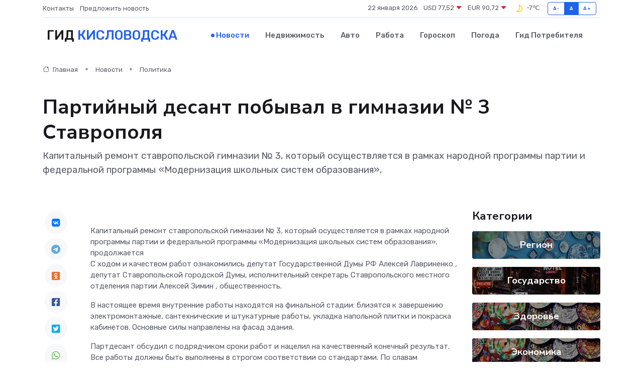

--- FILE ---
content_type: text/html; charset=UTF-8
request_url: https://kislovodsk-gid.ru/news/politika/partiynyy-desant-pobyval-v-gimnazii-3-stavropolya.htm
body_size: 9253
content:
<!DOCTYPE html>
<html lang="ru">
<head>
	<meta charset="utf-8">
	<meta name="csrf-token" content="HoVOEdjYZWodFwYEstlx8zNghIaZNVvF2yUT204D">
    <meta http-equiv="X-UA-Compatible" content="IE=edge">
    <meta name="viewport" content="width=device-width, initial-scale=1">
    <title>Партийный десант побывал в гимназии № 3 Ставрополя - новости Кисловодска</title>
    <meta name="description" property="description" content="Капитальный ремонт ставропольской гимназии № 3, который осуществляется в рамках народной программы партии и федеральной программы «Модернизация школьных систем образования»,">
    
    <meta property="fb:pages" content="105958871990207" />
    <link rel="shortcut icon" type="image/x-icon" href="https://kislovodsk-gid.ru/favicon.svg">
    <link rel="canonical" href="https://kislovodsk-gid.ru/news/politika/partiynyy-desant-pobyval-v-gimnazii-3-stavropolya.htm">
    <link rel="preconnect" href="https://fonts.gstatic.com">
    <link rel="dns-prefetch" href="https://fonts.googleapis.com">
    <link rel="dns-prefetch" href="https://pagead2.googlesyndication.com">
    <link rel="dns-prefetch" href="https://res.cloudinary.com">
    <link href="https://fonts.googleapis.com/css2?family=Nunito+Sans:wght@400;700&family=Rubik:wght@400;500;700&display=swap" rel="stylesheet">
    <link rel="stylesheet" type="text/css" href="https://kislovodsk-gid.ru/assets/font-awesome/css/all.min.css">
    <link rel="stylesheet" type="text/css" href="https://kislovodsk-gid.ru/assets/bootstrap-icons/bootstrap-icons.css">
    <link rel="stylesheet" type="text/css" href="https://kislovodsk-gid.ru/assets/tiny-slider/tiny-slider.css">
    <link rel="stylesheet" type="text/css" href="https://kislovodsk-gid.ru/assets/glightbox/css/glightbox.min.css">
    <link rel="stylesheet" type="text/css" href="https://kislovodsk-gid.ru/assets/plyr/plyr.css">
    <link id="style-switch" rel="stylesheet" type="text/css" href="https://kislovodsk-gid.ru/assets/css/style.css">
    <link rel="stylesheet" type="text/css" href="https://kislovodsk-gid.ru/assets/css/style2.css">

    <meta name="twitter:card" content="summary">
    <meta name="twitter:site" content="@mysite">
    <meta name="twitter:title" content="Партийный десант побывал в гимназии № 3 Ставрополя - новости Кисловодска">
    <meta name="twitter:description" content="Капитальный ремонт ставропольской гимназии № 3, который осуществляется в рамках народной программы партии и федеральной программы «Модернизация школьных систем образования»,">
    <meta name="twitter:creator" content="@mysite">
    <meta name="twitter:image:src" content="https://res.cloudinary.com/dnm6gkhuc/image/upload/bukevkg7a0e2lqkvravu">
    <meta name="twitter:domain" content="kislovodsk-gid.ru">
    <meta name="twitter:card" content="summary_large_image" /><meta name="twitter:image" content="https://res.cloudinary.com/dnm6gkhuc/image/upload/bukevkg7a0e2lqkvravu">

    <meta property="og:url" content="http://kislovodsk-gid.ru/news/politika/partiynyy-desant-pobyval-v-gimnazii-3-stavropolya.htm">
    <meta property="og:title" content="Партийный десант побывал в гимназии № 3 Ставрополя - новости Кисловодска">
    <meta property="og:description" content="Капитальный ремонт ставропольской гимназии № 3, который осуществляется в рамках народной программы партии и федеральной программы «Модернизация школьных систем образования»,">
    <meta property="og:type" content="website">
    <meta property="og:image" content="https://res.cloudinary.com/dnm6gkhuc/image/upload/bukevkg7a0e2lqkvravu">
    <meta property="og:locale" content="ru_RU">
    <meta property="og:site_name" content="Гид Кисловодска">
    

    <link rel="image_src" href="https://res.cloudinary.com/dnm6gkhuc/image/upload/bukevkg7a0e2lqkvravu" />

    <link rel="alternate" type="application/rss+xml" href="https://kislovodsk-gid.ru/feed" title="Кисловодск: гид, новости, афиша">
        <script async src="https://pagead2.googlesyndication.com/pagead/js/adsbygoogle.js"></script>
    <script>
        (adsbygoogle = window.adsbygoogle || []).push({
            google_ad_client: "ca-pub-0899253526956684",
            enable_page_level_ads: true
        });
    </script>
        
    
    
    
    <script>if (window.top !== window.self) window.top.location.replace(window.self.location.href);</script>
    <script>if(self != top) { top.location=document.location;}</script>

<!-- Google tag (gtag.js) -->
<script async src="https://www.googletagmanager.com/gtag/js?id=G-71VQP5FD0J"></script>
<script>
  window.dataLayer = window.dataLayer || [];
  function gtag(){dataLayer.push(arguments);}
  gtag('js', new Date());

  gtag('config', 'G-71VQP5FD0J');
</script>
</head>
<body>
<script type="text/javascript" > (function(m,e,t,r,i,k,a){m[i]=m[i]||function(){(m[i].a=m[i].a||[]).push(arguments)}; m[i].l=1*new Date();k=e.createElement(t),a=e.getElementsByTagName(t)[0],k.async=1,k.src=r,a.parentNode.insertBefore(k,a)}) (window, document, "script", "https://mc.yandex.ru/metrika/tag.js", "ym"); ym(54007375, "init", {}); ym(86840228, "init", { clickmap:true, trackLinks:true, accurateTrackBounce:true, webvisor:true });</script> <noscript><div><img src="https://mc.yandex.ru/watch/54007375" style="position:absolute; left:-9999px;" alt="" /><img src="https://mc.yandex.ru/watch/86840228" style="position:absolute; left:-9999px;" alt="" /></div></noscript>
<script type="text/javascript">
    new Image().src = "//counter.yadro.ru/hit?r"+escape(document.referrer)+((typeof(screen)=="undefined")?"":";s"+screen.width+"*"+screen.height+"*"+(screen.colorDepth?screen.colorDepth:screen.pixelDepth))+";u"+escape(document.URL)+";h"+escape(document.title.substring(0,150))+";"+Math.random();
</script>
<!-- Rating@Mail.ru counter -->
<script type="text/javascript">
var _tmr = window._tmr || (window._tmr = []);
_tmr.push({id: "3138453", type: "pageView", start: (new Date()).getTime()});
(function (d, w, id) {
  if (d.getElementById(id)) return;
  var ts = d.createElement("script"); ts.type = "text/javascript"; ts.async = true; ts.id = id;
  ts.src = "https://top-fwz1.mail.ru/js/code.js";
  var f = function () {var s = d.getElementsByTagName("script")[0]; s.parentNode.insertBefore(ts, s);};
  if (w.opera == "[object Opera]") { d.addEventListener("DOMContentLoaded", f, false); } else { f(); }
})(document, window, "topmailru-code");
</script><noscript><div>
<img src="https://top-fwz1.mail.ru/counter?id=3138453;js=na" style="border:0;position:absolute;left:-9999px;" alt="Top.Mail.Ru" />
</div></noscript>
<!-- //Rating@Mail.ru counter -->

<header class="navbar-light navbar-sticky header-static">
    <div class="navbar-top d-none d-lg-block small">
        <div class="container">
            <div class="d-md-flex justify-content-between align-items-center my-1">
                <!-- Top bar left -->
                <ul class="nav">
                    <li class="nav-item">
                        <a class="nav-link ps-0" href="https://kislovodsk-gid.ru/contacts">Контакты</a>
                    </li>
                    <li class="nav-item">
                        <a class="nav-link ps-0" href="https://kislovodsk-gid.ru/sendnews">Предложить новость</a>
                    </li>
                    
                </ul>
                <!-- Top bar right -->
                <div class="d-flex align-items-center">
                    
                    <ul class="list-inline mb-0 text-center text-sm-end me-3">
						<li class="list-inline-item">
							<span>22 января 2026</span>
						</li>
                        <li class="list-inline-item">
                            <a class="nav-link px-0" href="https://kislovodsk-gid.ru/currency">
                                <span>USD 77,52 <i class="bi bi-caret-down-fill text-danger"></i></span>
                            </a>
						</li>
                        <li class="list-inline-item">
                            <a class="nav-link px-0" href="https://kislovodsk-gid.ru/currency">
                                <span>EUR 90,72 <i class="bi bi-caret-down-fill text-danger"></i></span>
                            </a>
						</li>
						<li class="list-inline-item">
                            <a class="nav-link px-0" href="https://kislovodsk-gid.ru/pogoda">
                                <svg xmlns="http://www.w3.org/2000/svg" width="25" height="25" viewBox="0 0 30 30"><path fill="#FFC000" fill-rule="evenodd" d="M15.5 7a8.5 8.5 0 0 1 8.498 8.703c-.107 4.564-3.87 8.264-8.436 8.297H15.5a8.458 8.458 0 0 1-5.648-2.153.5.5 0 0 1 .295-.874 7.5 7.5 0 0 0 6.15-10.643 7.422 7.422 0 0 0-1.804-2.42c-.328-.291-.162-.837.274-.876.24-.022.486-.034.733-.034zm2.157 2.696a9.091 9.091 0 0 0-.554-1.013 6.95 6.95 0 0 1 3.405 1.926 6.951 6.951 0 0 1 1.99 5.059c-.087 3.74-3.203 6.805-6.946 6.832H15.5a6.982 6.982 0 0 1-2.803-.587 8.943 8.943 0 0 0 5.26-5.335 8.943 8.943 0 0 0-.3-6.882zM0 0v30V0zm30 0v30V0z"></path></svg>
                                <span>-7&#8451;</span>
                            </a>
						</li>
					</ul>

                    <!-- Font size accessibility START -->
                    <div class="btn-group me-2" role="group" aria-label="font size changer">
                        <input type="radio" class="btn-check" name="fntradio" id="font-sm">
                        <label class="btn btn-xs btn-outline-primary mb-0" for="font-sm">A-</label>

                        <input type="radio" class="btn-check" name="fntradio" id="font-default" checked>
                        <label class="btn btn-xs btn-outline-primary mb-0" for="font-default">A</label>

                        <input type="radio" class="btn-check" name="fntradio" id="font-lg">
                        <label class="btn btn-xs btn-outline-primary mb-0" for="font-lg">A+</label>
                    </div>

                    
                </div>
            </div>
            <!-- Divider -->
            <div class="border-bottom border-2 border-primary opacity-1"></div>
        </div>
    </div>

    <!-- Logo Nav START -->
    <nav class="navbar navbar-expand-lg">
        <div class="container">
            <!-- Logo START -->
            <a class="navbar-brand" href="https://kislovodsk-gid.ru" style="text-align: end;">
                
                			<span class="ms-2 fs-3 text-uppercase fw-normal">Гид <span style="color: #2163e8;">Кисловодска</span></span>
                            </a>
            <!-- Logo END -->

            <!-- Responsive navbar toggler -->
            <button class="navbar-toggler ms-auto" type="button" data-bs-toggle="collapse"
                data-bs-target="#navbarCollapse" aria-controls="navbarCollapse" aria-expanded="false"
                aria-label="Toggle navigation">
                <span class="text-body h6 d-none d-sm-inline-block">Menu</span>
                <span class="navbar-toggler-icon"></span>
            </button>

            <!-- Main navbar START -->
            <div class="collapse navbar-collapse" id="navbarCollapse">
                <ul class="navbar-nav navbar-nav-scroll mx-auto">
                                        <li class="nav-item"> <a class="nav-link active" href="https://kislovodsk-gid.ru/news">Новости</a></li>
                                        <li class="nav-item"> <a class="nav-link" href="https://kislovodsk-gid.ru/realty">Недвижимость</a></li>
                                        <li class="nav-item"> <a class="nav-link" href="https://kislovodsk-gid.ru/auto">Авто</a></li>
                                        <li class="nav-item"> <a class="nav-link" href="https://kislovodsk-gid.ru/job">Работа</a></li>
                                        <li class="nav-item"> <a class="nav-link" href="https://kislovodsk-gid.ru/horoscope">Гороскоп</a></li>
                                        <li class="nav-item"> <a class="nav-link" href="https://kislovodsk-gid.ru/pogoda">Погода</a></li>
                                        <li class="nav-item"> <a class="nav-link" href="https://kislovodsk-gid.ru/poleznoe">Гид потребителя</a></li>
                                    </ul>
            </div>
            <!-- Main navbar END -->

            
        </div>
    </nav>
    <!-- Logo Nav END -->
</header>
    <main>
        <!-- =======================
                Main content START -->
        <section class="pt-3 pb-lg-5">
            <div class="container" data-sticky-container>
                <div class="row">
                    <!-- Main Post START -->
                    <div class="col-lg-9">
                        <!-- Categorie Detail START -->
                        <div class="mb-4">
							<nav aria-label="breadcrumb" itemscope itemtype="http://schema.org/BreadcrumbList">
								<ol class="breadcrumb breadcrumb-dots">
									<li class="breadcrumb-item" itemprop="itemListElement" itemscope itemtype="http://schema.org/ListItem">
										<meta itemprop="name" content="Гид Кисловодска">
										<meta itemprop="position" content="1">
										<meta itemprop="item" content="https://kislovodsk-gid.ru">
										<a itemprop="url" href="https://kislovodsk-gid.ru">
										<i class="bi bi-house me-1"></i> Главная
										</a>
									</li>
									<li class="breadcrumb-item" itemprop="itemListElement" itemscope itemtype="http://schema.org/ListItem">
										<meta itemprop="name" content="Новости">
										<meta itemprop="position" content="2">
										<meta itemprop="item" content="https://kislovodsk-gid.ru/news">
										<a itemprop="url" href="https://kislovodsk-gid.ru/news"> Новости</a>
									</li>
									<li class="breadcrumb-item" aria-current="page" itemprop="itemListElement" itemscope itemtype="http://schema.org/ListItem">
										<meta itemprop="name" content="Политика">
										<meta itemprop="position" content="3">
										<meta itemprop="item" content="https://kislovodsk-gid.ru/news/politika">
										<a itemprop="url" href="https://kislovodsk-gid.ru/news/politika"> Политика</a>
									</li>
									<li aria-current="page" itemprop="itemListElement" itemscope itemtype="http://schema.org/ListItem">
									<meta itemprop="name" content="Партийный десант побывал в гимназии № 3 Ставрополя">
									<meta itemprop="position" content="4" />
									<meta itemprop="item" content="https://kislovodsk-gid.ru/news/politika/partiynyy-desant-pobyval-v-gimnazii-3-stavropolya.htm">
									</li>
								</ol>
							</nav>
						
                        </div>
                    </div>
                </div>
                <div class="row align-items-center">
                                                        <!-- Content -->
                    <div class="col-md-12 mt-4 mt-md-0">
                                            <h1 class="display-6">Партийный десант побывал в гимназии № 3 Ставрополя</h1>
                        <p class="lead">Капитальный ремонт ставропольской гимназии № 3, который осуществляется в рамках народной программы партии и федеральной программы «Модернизация школьных систем образования»,</p>
                    </div>
				                                    </div>
            </div>
        </section>
        <!-- =======================
        Main START -->
        <section class="pt-0">
            <div class="container position-relative" data-sticky-container>
                <div class="row">
                    <!-- Left sidebar START -->
                    <div class="col-md-1">
                        <div class="text-start text-lg-center mb-5" data-sticky data-margin-top="80" data-sticky-for="767">
                            <style>
                                .fa-vk::before {
                                    color: #07f;
                                }
                                .fa-telegram::before {
                                    color: #64a9dc;
                                }
                                .fa-facebook-square::before {
                                    color: #3b5998;
                                }
                                .fa-odnoklassniki-square::before {
                                    color: #eb722e;
                                }
                                .fa-twitter-square::before {
                                    color: #00aced;
                                }
                                .fa-whatsapp::before {
                                    color: #65bc54;
                                }
                                .fa-viber::before {
                                    color: #7b519d;
                                }
                                .fa-moimir svg {
                                    background-color: #168de2;
                                    height: 18px;
                                    width: 18px;
                                    background-size: 18px 18px;
                                    border-radius: 4px;
                                    margin-bottom: 2px;
                                }
                            </style>
                            <ul class="nav text-white-force">
                                <li class="nav-item">
                                    <a class="nav-link icon-md rounded-circle m-1 p-0 fs-5 bg-light" href="https://vk.com/share.php?url=https://kislovodsk-gid.ru/news/politika/partiynyy-desant-pobyval-v-gimnazii-3-stavropolya.htm&title=Партийный десант побывал в гимназии № 3 Ставрополя - новости Кисловодска&utm_source=share" rel="nofollow" target="_blank">
                                        <i class="fab fa-vk align-middle text-body"></i>
                                    </a>
                                </li>
                                <li class="nav-item">
                                    <a class="nav-link icon-md rounded-circle m-1 p-0 fs-5 bg-light" href="https://t.me/share/url?url=https://kislovodsk-gid.ru/news/politika/partiynyy-desant-pobyval-v-gimnazii-3-stavropolya.htm&text=Партийный десант побывал в гимназии № 3 Ставрополя - новости Кисловодска&utm_source=share" rel="nofollow" target="_blank">
                                        <i class="fab fa-telegram align-middle text-body"></i>
                                    </a>
                                </li>
                                <li class="nav-item">
                                    <a class="nav-link icon-md rounded-circle m-1 p-0 fs-5 bg-light" href="https://connect.ok.ru/offer?url=https://kislovodsk-gid.ru/news/politika/partiynyy-desant-pobyval-v-gimnazii-3-stavropolya.htm&title=Партийный десант побывал в гимназии № 3 Ставрополя - новости Кисловодска&utm_source=share" rel="nofollow" target="_blank">
                                        <i class="fab fa-odnoklassniki-square align-middle text-body"></i>
                                    </a>
                                </li>
                                <li class="nav-item">
                                    <a class="nav-link icon-md rounded-circle m-1 p-0 fs-5 bg-light" href="https://www.facebook.com/sharer.php?src=sp&u=https://kislovodsk-gid.ru/news/politika/partiynyy-desant-pobyval-v-gimnazii-3-stavropolya.htm&title=Партийный десант побывал в гимназии № 3 Ставрополя - новости Кисловодска&utm_source=share" rel="nofollow" target="_blank">
                                        <i class="fab fa-facebook-square align-middle text-body"></i>
                                    </a>
                                </li>
                                <li class="nav-item">
                                    <a class="nav-link icon-md rounded-circle m-1 p-0 fs-5 bg-light" href="https://twitter.com/intent/tweet?text=Партийный десант побывал в гимназии № 3 Ставрополя - новости Кисловодска&url=https://kislovodsk-gid.ru/news/politika/partiynyy-desant-pobyval-v-gimnazii-3-stavropolya.htm&utm_source=share" rel="nofollow" target="_blank">
                                        <i class="fab fa-twitter-square align-middle text-body"></i>
                                    </a>
                                </li>
                                <li class="nav-item">
                                    <a class="nav-link icon-md rounded-circle m-1 p-0 fs-5 bg-light" href="https://api.whatsapp.com/send?text=Партийный десант побывал в гимназии № 3 Ставрополя - новости Кисловодска https://kislovodsk-gid.ru/news/politika/partiynyy-desant-pobyval-v-gimnazii-3-stavropolya.htm&utm_source=share" rel="nofollow" target="_blank">
                                        <i class="fab fa-whatsapp align-middle text-body"></i>
                                    </a>
                                </li>
                                <li class="nav-item">
                                    <a class="nav-link icon-md rounded-circle m-1 p-0 fs-5 bg-light" href="viber://forward?text=Партийный десант побывал в гимназии № 3 Ставрополя - новости Кисловодска https://kislovodsk-gid.ru/news/politika/partiynyy-desant-pobyval-v-gimnazii-3-stavropolya.htm&utm_source=share" rel="nofollow" target="_blank">
                                        <i class="fab fa-viber align-middle text-body"></i>
                                    </a>
                                </li>
                                <li class="nav-item">
                                    <a class="nav-link icon-md rounded-circle m-1 p-0 fs-5 bg-light" href="https://connect.mail.ru/share?url=https://kislovodsk-gid.ru/news/politika/partiynyy-desant-pobyval-v-gimnazii-3-stavropolya.htm&title=Партийный десант побывал в гимназии № 3 Ставрополя - новости Кисловодска&utm_source=share" rel="nofollow" target="_blank">
                                        <i class="fab fa-moimir align-middle text-body"><svg viewBox='0 0 24 24' xmlns='http://www.w3.org/2000/svg'><path d='M8.889 9.667a1.333 1.333 0 100-2.667 1.333 1.333 0 000 2.667zm6.222 0a1.333 1.333 0 100-2.667 1.333 1.333 0 000 2.667zm4.77 6.108l-1.802-3.028a.879.879 0 00-1.188-.307.843.843 0 00-.313 1.166l.214.36a6.71 6.71 0 01-4.795 1.996 6.711 6.711 0 01-4.792-1.992l.217-.364a.844.844 0 00-.313-1.166.878.878 0 00-1.189.307l-1.8 3.028a.844.844 0 00.312 1.166.88.88 0 001.189-.307l.683-1.147a8.466 8.466 0 005.694 2.18 8.463 8.463 0 005.698-2.184l.685 1.151a.873.873 0 001.189.307.844.844 0 00.312-1.166z' fill='#FFF' fill-rule='evenodd'/></svg></i>
                                    </a>
                                </li>
                                
                            </ul>
                        </div>
                    </div>
                    <!-- Left sidebar END -->

                    <!-- Main Content START -->
                    <div class="col-md-10 col-lg-8 mb-5">
                        <div class="mb-4">
                                                    </div>
                        <div itemscope itemtype="http://schema.org/NewsArticle">
                            <meta itemprop="headline" content="Партийный десант побывал в гимназии № 3 Ставрополя">
                            <meta itemprop="identifier" content="https://kislovodsk-gid.ru/11031">
                            <span itemprop="articleBody">Капитальный ремонт ставропольской гимназии № 3, который осуществляется в рамках народной программы партии и федеральной программы «Модернизация школьных систем образования», продолжается

<p> С ходом и качеством работ ознакомились депутат Государственной Думы РФ  Алексей Лавриненко  , депутат Ставропольской городской Думы, исполнительный секретарь Ставропольского местного отделения партии  Алексей Зимин  , общественность. </p>   <p> В настоящее время внутренние работы находятся на финальной стадии: близятся к завершению электромонтажные, сантехнические и штукатурные работы, укладка напольной плитки и покраска кабинетов. Основные силы направлены на фасад здания. </p>   <p> Партдесант обсудил с подрядчиком сроки работ и нацелил на качественный конечный результат. Все работы должны быть выполнены в строгом соответствии со стандартами. По славам подрядчика, работу планируют закончить в конце апреля. </p>   <p>  &laquo;Работа в разгаре и уже подходит к концу. Хочется сказать, что сделано всё довольно качественно и аккуратно, нарушений не выявили&raquo;, &ndash;  прокомментировал Алексей Зимин. 
										
											
											

										
</p> <p>  &laquo;Чувствуется профессиональный подход, слаженность коллектива и неравнодушие к проводимой работе. Уверен, что и дети и родители будут приятно удивлены. Всё очень добротно и красиво получается! Надеюсь, что смогу поприсутствовать на открытии&raquo;  , &ndash; отметил Алексей Лавриненко. </p> <p> &nbsp;  </p></span>
                        </div>
                                                                        <div><a href="https://stavropol.er.ru/activity/news/partijnyj-desant-pobyval-v-gimnazii-3-stavropolya" target="_blank" rel="author">Источник</a></div>
                                                                        <div class="col-12 mt-3"><a href="https://kislovodsk-gid.ru/sendnews">Предложить новость</a></div>
                        <div class="col-12 mt-5">
                            <h2 class="my-3">Последние новости</h2>
                            <div class="row gy-4">
                                <!-- Card item START -->
<div class="col-sm-6">
    <div class="card" itemscope="" itemtype="http://schema.org/BlogPosting">
        <!-- Card img -->
        <div class="position-relative">
                        <img class="card-img" src="https://kislovodsk-gid.ru/images/noimg-420x315.png" alt="В селе Марьины Колодцы откроют агрокласс">
                    </div>
        <div class="card-body px-0 pt-3" itemprop="name">
            <h4 class="card-title" itemprop="headline"><a href="https://kislovodsk-gid.ru/news/region/v-sele-mariny-kolodcy-otkroyut-agroklass.htm"
                    class="btn-link text-reset fw-bold" itemprop="url">В селе Марьины Колодцы откроют агрокласс</a></h4>
            <p class="card-text" itemprop="articleBody">С начала нового учебного года в Минераловодском округе на базе школы № 7 села Марьины Колодцы будет открыт первый в муниципалитете агротехнологический класс.</p>
        </div>
        <meta itemprop="author" content="Редактор"/>
        <meta itemscope itemprop="mainEntityOfPage" itemType="https://schema.org/WebPage" itemid="https://kislovodsk-gid.ru/news/region/v-sele-mariny-kolodcy-otkroyut-agroklass.htm"/>
        <meta itemprop="dateModified" content="2025-04-06"/>
        <meta itemprop="datePublished" content="2025-04-06"/>
    </div>
</div>
<!-- Card item END -->
<!-- Card item START -->
<div class="col-sm-6">
    <div class="card" itemscope="" itemtype="http://schema.org/BlogPosting">
        <!-- Card img -->
        <div class="position-relative">
                        <img class="card-img" src="https://res.cloudinary.com/dnm6gkhuc/image/upload/c_fill,w_420,h_315,q_auto,g_face/jprono90aeixluo9yy36" alt="На благотворительном забеге в Невинномысске собрали более 700 тысяч рублей" itemprop="image">
                    </div>
        <div class="card-body px-0 pt-3" itemprop="name">
            <h4 class="card-title" itemprop="headline"><a href="https://kislovodsk-gid.ru/news/region/na-blagotvoritelnom-zabege-v-nevinnomysske-sobrali-bolee-700-tysyach-rubley.htm"
                    class="btn-link text-reset fw-bold" itemprop="url">На благотворительном забеге в Невинномысске собрали более 700 тысяч рублей</a></h4>
            <p class="card-text" itemprop="articleBody">В Невинномысске подвели итоги городского благотворительного забега Первого городского благотворительного общества «Импульс добра».</p>
        </div>
        <meta itemprop="author" content="Редактор"/>
        <meta itemscope itemprop="mainEntityOfPage" itemType="https://schema.org/WebPage" itemid="https://kislovodsk-gid.ru/news/region/na-blagotvoritelnom-zabege-v-nevinnomysske-sobrali-bolee-700-tysyach-rubley.htm"/>
        <meta itemprop="dateModified" content="2025-04-06"/>
        <meta itemprop="datePublished" content="2025-04-06"/>
    </div>
</div>
<!-- Card item END -->
<!-- Card item START -->
<div class="col-sm-6">
    <div class="card" itemscope="" itemtype="http://schema.org/BlogPosting">
        <!-- Card img -->
        <div class="position-relative">
                        <img class="card-img" src="https://kislovodsk-gid.ru/images/noimg-420x315.png" alt="В Изобильненском округе поздравили ветерана ВОВ">
                    </div>
        <div class="card-body px-0 pt-3" itemprop="name">
            <h4 class="card-title" itemprop="headline"><a href="https://kislovodsk-gid.ru/news/region/v-izobilnenskom-okruge-pozdravili-veterana-vov.htm"
                    class="btn-link text-reset fw-bold" itemprop="url">В Изобильненском округе поздравили ветерана ВОВ</a></h4>
            <p class="card-text" itemprop="articleBody">Сегодня, 5 апреля, глава Изобильненского округа Роман Коврыга совместно с начальником территориального управления Евгением Бажаном поздравили ветерана Великой Отечественной войны Раису Климову с её 95-летием.</p>
        </div>
        <meta itemprop="author" content="Редактор"/>
        <meta itemscope itemprop="mainEntityOfPage" itemType="https://schema.org/WebPage" itemid="https://kislovodsk-gid.ru/news/region/v-izobilnenskom-okruge-pozdravili-veterana-vov.htm"/>
        <meta itemprop="dateModified" content="2025-04-06"/>
        <meta itemprop="datePublished" content="2025-04-06"/>
    </div>
</div>
<!-- Card item END -->
<!-- Card item START -->
<div class="col-sm-6">
    <div class="card" itemscope="" itemtype="http://schema.org/BlogPosting">
        <!-- Card img -->
        <div class="position-relative">
            <img class="card-img" src="https://res.cloudinary.com/di7jztv5p/image/upload/c_fill,w_420,h_315,q_auto,g_face/gqei5n34zp6qzkg1iovk" alt="Когда скидки превращаются в ловушку: как маркетологи учат нас тратить" itemprop="image">
        </div>
        <div class="card-body px-0 pt-3" itemprop="name">
            <h4 class="card-title" itemprop="headline"><a href="https://ulan-ude-city.ru/news/ekonomika/kogda-skidki-prevraschayutsya-v-lovushku-kak-marketologi-uchat-nas-tratit.htm" class="btn-link text-reset fw-bold" itemprop="url">Когда скидки превращаются в ловушку: как маркетологи учат нас тратить</a></h4>
            <p class="card-text" itemprop="articleBody">Почему “-50% только сегодня” не всегда значит выгоду, как скидки играют на эмоциях и почему даже рациональные люди становятся жертвами маркетинговых трюков.</p>
        </div>
        <meta itemprop="author" content="Редактор"/>
        <meta itemscope itemprop="mainEntityOfPage" itemType="https://schema.org/WebPage" itemid="https://ulan-ude-city.ru/news/ekonomika/kogda-skidki-prevraschayutsya-v-lovushku-kak-marketologi-uchat-nas-tratit.htm"/>
        <meta itemprop="dateModified" content="2026-01-22"/>
        <meta itemprop="datePublished" content="2026-01-22"/>
    </div>
</div>
<!-- Card item END -->
                            </div>
                        </div>
						<div class="col-12 bg-primary bg-opacity-10 p-2 mt-3 rounded">
							Здесь вы найдете свежие и актуальные <a href="https://tolyatti-gid.ru">новости в Тольятти</a>, охватывающие все важные события в городе
						</div>
                        <!-- Comments START -->
                        <div class="mt-5">
                            <h3>Комментарии (0)</h3>
                        </div>
                        <!-- Comments END -->
                        <!-- Reply START -->
                        <div>
                            <h3>Добавить комментарий</h3>
                            <small>Ваш email не публикуется. Обязательные поля отмечены *</small>
                            <form class="row g-3 mt-2">
                                <div class="col-md-6">
                                    <label class="form-label">Имя *</label>
                                    <input type="text" class="form-control" aria-label="First name">
                                </div>
                                <div class="col-md-6">
                                    <label class="form-label">Email *</label>
                                    <input type="email" class="form-control">
                                </div>
                                <div class="col-12">
                                    <label class="form-label">Текст комментария *</label>
                                    <textarea class="form-control" rows="3"></textarea>
                                </div>
                                <div class="col-12">
                                    <button type="submit" class="btn btn-primary">Оставить комментарий</button>
                                </div>
                            </form>
                        </div>
                        <!-- Reply END -->
                    </div>
                    <!-- Main Content END -->
                    <!-- Right sidebar START -->
                    <div class="col-lg-3 d-none d-lg-block">
                        <div data-sticky data-margin-top="80" data-sticky-for="991">
                            <!-- Categories -->
                            <div>
                                <h4 class="mb-3">Категории</h4>
                                                                    <!-- Category item -->
                                    <div class="text-center mb-3 card-bg-scale position-relative overflow-hidden rounded"
                                        style="background-image:url(https://kislovodsk-gid.ru/assets/images/blog/4by3/02.jpg); background-position: center left; background-size: cover;">
                                        <div class="bg-dark-overlay-4 p-3">
                                            <a href="https://kislovodsk-gid.ru/news/region"
                                                class="stretched-link btn-link fw-bold text-white h5">Регион</a>
                                        </div>
                                    </div>
                                                                    <!-- Category item -->
                                    <div class="text-center mb-3 card-bg-scale position-relative overflow-hidden rounded"
                                        style="background-image:url(https://kislovodsk-gid.ru/assets/images/blog/4by3/01.jpg); background-position: center left; background-size: cover;">
                                        <div class="bg-dark-overlay-4 p-3">
                                            <a href="https://kislovodsk-gid.ru/news/gosudarstvo"
                                                class="stretched-link btn-link fw-bold text-white h5">Государство</a>
                                        </div>
                                    </div>
                                                                    <!-- Category item -->
                                    <div class="text-center mb-3 card-bg-scale position-relative overflow-hidden rounded"
                                        style="background-image:url(https://kislovodsk-gid.ru/assets/images/blog/4by3/04.jpg); background-position: center left; background-size: cover;">
                                        <div class="bg-dark-overlay-4 p-3">
                                            <a href="https://kislovodsk-gid.ru/news/zdorove"
                                                class="stretched-link btn-link fw-bold text-white h5">Здоровье</a>
                                        </div>
                                    </div>
                                                                    <!-- Category item -->
                                    <div class="text-center mb-3 card-bg-scale position-relative overflow-hidden rounded"
                                        style="background-image:url(https://kislovodsk-gid.ru/assets/images/blog/4by3/04.jpg); background-position: center left; background-size: cover;">
                                        <div class="bg-dark-overlay-4 p-3">
                                            <a href="https://kislovodsk-gid.ru/news/ekonomika"
                                                class="stretched-link btn-link fw-bold text-white h5">Экономика</a>
                                        </div>
                                    </div>
                                                                    <!-- Category item -->
                                    <div class="text-center mb-3 card-bg-scale position-relative overflow-hidden rounded"
                                        style="background-image:url(https://kislovodsk-gid.ru/assets/images/blog/4by3/02.jpg); background-position: center left; background-size: cover;">
                                        <div class="bg-dark-overlay-4 p-3">
                                            <a href="https://kislovodsk-gid.ru/news/politika"
                                                class="stretched-link btn-link fw-bold text-white h5">Политика</a>
                                        </div>
                                    </div>
                                                                    <!-- Category item -->
                                    <div class="text-center mb-3 card-bg-scale position-relative overflow-hidden rounded"
                                        style="background-image:url(https://kislovodsk-gid.ru/assets/images/blog/4by3/06.jpg); background-position: center left; background-size: cover;">
                                        <div class="bg-dark-overlay-4 p-3">
                                            <a href="https://kislovodsk-gid.ru/news/nauka-i-obrazovanie"
                                                class="stretched-link btn-link fw-bold text-white h5">Наука и Образование</a>
                                        </div>
                                    </div>
                                                                    <!-- Category item -->
                                    <div class="text-center mb-3 card-bg-scale position-relative overflow-hidden rounded"
                                        style="background-image:url(https://kislovodsk-gid.ru/assets/images/blog/4by3/05.jpg); background-position: center left; background-size: cover;">
                                        <div class="bg-dark-overlay-4 p-3">
                                            <a href="https://kislovodsk-gid.ru/news/proisshestviya"
                                                class="stretched-link btn-link fw-bold text-white h5">Происшествия</a>
                                        </div>
                                    </div>
                                                                    <!-- Category item -->
                                    <div class="text-center mb-3 card-bg-scale position-relative overflow-hidden rounded"
                                        style="background-image:url(https://kislovodsk-gid.ru/assets/images/blog/4by3/01.jpg); background-position: center left; background-size: cover;">
                                        <div class="bg-dark-overlay-4 p-3">
                                            <a href="https://kislovodsk-gid.ru/news/religiya"
                                                class="stretched-link btn-link fw-bold text-white h5">Религия</a>
                                        </div>
                                    </div>
                                                                    <!-- Category item -->
                                    <div class="text-center mb-3 card-bg-scale position-relative overflow-hidden rounded"
                                        style="background-image:url(https://kislovodsk-gid.ru/assets/images/blog/4by3/01.jpg); background-position: center left; background-size: cover;">
                                        <div class="bg-dark-overlay-4 p-3">
                                            <a href="https://kislovodsk-gid.ru/news/kultura"
                                                class="stretched-link btn-link fw-bold text-white h5">Культура</a>
                                        </div>
                                    </div>
                                                                    <!-- Category item -->
                                    <div class="text-center mb-3 card-bg-scale position-relative overflow-hidden rounded"
                                        style="background-image:url(https://kislovodsk-gid.ru/assets/images/blog/4by3/03.jpg); background-position: center left; background-size: cover;">
                                        <div class="bg-dark-overlay-4 p-3">
                                            <a href="https://kislovodsk-gid.ru/news/sport"
                                                class="stretched-link btn-link fw-bold text-white h5">Спорт</a>
                                        </div>
                                    </div>
                                                                    <!-- Category item -->
                                    <div class="text-center mb-3 card-bg-scale position-relative overflow-hidden rounded"
                                        style="background-image:url(https://kislovodsk-gid.ru/assets/images/blog/4by3/03.jpg); background-position: center left; background-size: cover;">
                                        <div class="bg-dark-overlay-4 p-3">
                                            <a href="https://kislovodsk-gid.ru/news/obschestvo"
                                                class="stretched-link btn-link fw-bold text-white h5">Общество</a>
                                        </div>
                                    </div>
                                                            </div>
                        </div>
                    </div>
                    <!-- Right sidebar END -->
                </div>
        </section>
    </main>
<footer class="bg-dark pt-5">
    
    <!-- Footer copyright START -->
    <div class="bg-dark-overlay-3 mt-5">
        <div class="container">
            <div class="row align-items-center justify-content-md-between py-4">
                <div class="col-md-6">
                    <!-- Copyright -->
                    <div class="text-center text-md-start text-primary-hover text-muted">
                        &#169;2026 Кисловодск. Все права защищены.
                    </div>
                </div>
                
            </div>
        </div>
    </div>
    <!-- Footer copyright END -->
    <script type="application/ld+json">
        {"@context":"https:\/\/schema.org","@type":"Organization","name":"\u041a\u0438\u0441\u043b\u043e\u0432\u043e\u0434\u0441\u043a - \u0433\u0438\u0434, \u043d\u043e\u0432\u043e\u0441\u0442\u0438, \u0430\u0444\u0438\u0448\u0430","url":"https:\/\/kislovodsk-gid.ru","sameAs":["https:\/\/vk.com\/public208046471","https:\/\/t.me\/kislovodsk_gid"]}
    </script>
</footer>
<!-- Back to top -->
<div class="back-top"><i class="bi bi-arrow-up-short"></i></div>
<script src="https://kislovodsk-gid.ru/assets/bootstrap/js/bootstrap.bundle.min.js"></script>
<script src="https://kislovodsk-gid.ru/assets/tiny-slider/tiny-slider.js"></script>
<script src="https://kislovodsk-gid.ru/assets/sticky-js/sticky.min.js"></script>
<script src="https://kislovodsk-gid.ru/assets/glightbox/js/glightbox.min.js"></script>
<script src="https://kislovodsk-gid.ru/assets/plyr/plyr.js"></script>
<script src="https://kislovodsk-gid.ru/assets/js/functions.js"></script>
<script src="https://yastatic.net/share2/share.js" async></script>
<script defer src="https://static.cloudflareinsights.com/beacon.min.js/vcd15cbe7772f49c399c6a5babf22c1241717689176015" integrity="sha512-ZpsOmlRQV6y907TI0dKBHq9Md29nnaEIPlkf84rnaERnq6zvWvPUqr2ft8M1aS28oN72PdrCzSjY4U6VaAw1EQ==" data-cf-beacon='{"version":"2024.11.0","token":"4b995c56710f4cafa53480f8c0168210","r":1,"server_timing":{"name":{"cfCacheStatus":true,"cfEdge":true,"cfExtPri":true,"cfL4":true,"cfOrigin":true,"cfSpeedBrain":true},"location_startswith":null}}' crossorigin="anonymous"></script>
</body>
</html>


--- FILE ---
content_type: text/html; charset=utf-8
request_url: https://www.google.com/recaptcha/api2/aframe
body_size: 268
content:
<!DOCTYPE HTML><html><head><meta http-equiv="content-type" content="text/html; charset=UTF-8"></head><body><script nonce="1Oze_0QYDxYShUcjpv5zwQ">/** Anti-fraud and anti-abuse applications only. See google.com/recaptcha */ try{var clients={'sodar':'https://pagead2.googlesyndication.com/pagead/sodar?'};window.addEventListener("message",function(a){try{if(a.source===window.parent){var b=JSON.parse(a.data);var c=clients[b['id']];if(c){var d=document.createElement('img');d.src=c+b['params']+'&rc='+(localStorage.getItem("rc::a")?sessionStorage.getItem("rc::b"):"");window.document.body.appendChild(d);sessionStorage.setItem("rc::e",parseInt(sessionStorage.getItem("rc::e")||0)+1);localStorage.setItem("rc::h",'1769041970355');}}}catch(b){}});window.parent.postMessage("_grecaptcha_ready", "*");}catch(b){}</script></body></html>